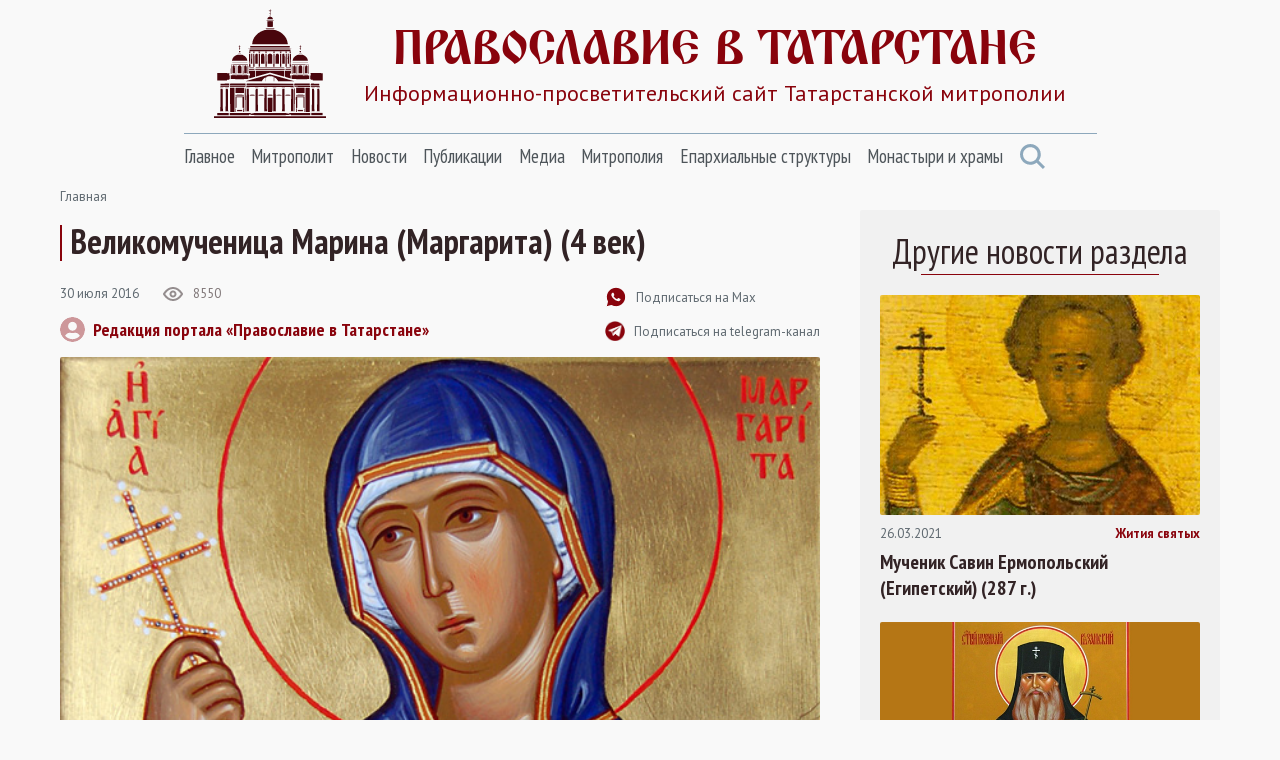

--- FILE ---
content_type: text/html; Charset=utf-8
request_url: https://tatmitropolia.ru/mesyceslov/days/?id=61169
body_size: 49571
content:
<!DOCTYPE html>
<html lang="ru" id="html">
<head>
<meta http-equiv="Content-Type" content="text/html; charset=utf-8" />
<meta http-equiv="X-UA-Compatible" content="IE=edge">
<meta name="viewport" content="width=device-width, initial-scale=1.0, user-scalable=no">

	<title>Великомученица Марина (Маргарита) (4 век) | Жития святых | Православие в Татарстане | Портал Татарстанской митрополии</title> 

<META name="title" content="Великомученица Марина (Маргарита) (4 век) | Жития святых | Православие в Татарстане | Портал Татарстанской митрополии">
<meta name="keywords" content="Святая Марина родилась в Антиохии Писидийской (в Малой Азии, ныне Турции). Отец ее был язычником-жрецом. От своей кормилицы святая Марина узнала о христианской вере.">
<meta name="description" content="Великомученица Марина, Маргарита">

<link rel="alternate" type="application/rss+xml" title="Православие в Татарстане | Портал Татарстанской митрополии" href="https://tatmitropolia.ru/rss.asp" />


		<meta property="og:title" content="Великомученица Марина (Маргарита) (4 век) | Жития святых" />
		<meta property="og:description" content="Святая Марина родилась в Антиохии Писидийской (в Малой Азии, ныне Турции). Отец ее был язычником-жрецом. От своей кормилицы святая Марина узнала о христианской вере." />
		<meta property="og:site_name" content="Православие в Татарстане" />
		<link rel="image_src" href="https://tatmitropolia.ru/www/images/ikony_svyatych/marina_595.jpg" />
		<meta property="og:image" content="https://tatmitropolia.ru/www/images/ikony_svyatych/marina_595.jpg" />
		<link rel="shortcut icon" href="/www/img/favicon.ico" type='image/x-icon' />
		

    <link rel="preconnect" href="https://fonts.googleapis.com">
    <link rel="preconnect" href="https://fonts.gstatic.com" crossorigin>
    <link href="https://fonts.googleapis.com/css2?family=Open+Sans:wght@400;600&family=PT+Sans+Narrow:wght@400;700&family=PT+Sans:wght@400;700&display=swap" rel="stylesheet">
    <link rel="stylesheet" href="/www/css/bootstrap.min.css">
    <link rel="stylesheet" href="/www/css/style.css">
	
	
			<link rel="shortcut icon" href="/www/img/favicon.ico" type="image/x-icon" />
			<link rel="icon" href="/www/img/favicon.ico" type="image/x-icon" />
			<link rel="apple-touch-icon" sizes="57x57" href="/www/img/apple-touch-icon-57x57.png">
			<link rel="apple-touch-icon" sizes="60x60" href="/www/img/apple-touch-icon-60x60.png">
			<link rel="apple-touch-icon" sizes="72x72" href="/www/img/apple-touch-icon-72x72.png">
			<link rel="apple-touch-icon" sizes="76x76" href="/www/img/apple-touch-icon-76x76.png">
			<link rel="apple-touch-icon" sizes="114x114" href="/www/img/apple-touch-icon-114x114.png">
			<link rel="apple-touch-icon" sizes="120x120" href="/www/img/apple-touch-icon-120x120.png">
			<link rel="apple-touch-icon" sizes="144x144" href="/www/img/apple-touch-icon-144x144.png">
			<link rel="apple-touch-icon" sizes="152x152" href="/www/img/apple-touch-icon-152x152.png">
			<link rel="apple-touch-icon" sizes="180x180" href="/www/img/apple-touch-icon-180x180.png">
			<link rel="icon" type="image/png" href="/www/img/favicon-16x16.png" sizes="16x16">
			<link rel="icon" type="image/png" href="/www/img/favicon-32x32.png" sizes="32x32">
			<link rel="icon" type="image/png" href="/www/img/favicon-96x96.png" sizes="96x96">
			<link rel="icon" type="image/png" href="/www/img/android-chrome-192x192.png" sizes="192x192">
			<meta name="msapplication-square70x70logo" content="/www/img/smalltile.png" />
			<meta name="msapplication-square150x150logo" content="/www/img/mediumtile.png" />
			<meta name="msapplication-wide310x150logo" content="/www/img/widetile.png" />
			<meta name="msapplication-square310x310logo" content="/www/img/largetile.png" />
			<meta name="yandex-verification" content="3ff783847b2b9343" />
		
			<link rel="stylesheet" href="/www/css/jquery.fancybox.min.css" />
		
</head><body>
<section class="page-wrap">
    <header class="header container">
        <a href="/" class="logo">
            <img src="/www/images/logo.svg" alt="Лого" class="logo__icon">
            <span class="logo__right">
                <span class="logo__title">Православие в татарстане</span>
                <span class="logo__desc">Информационно-просветительский сайт Татарстанской митрополии</span>
            </span>
        </a>

        <span id="menuBbtn" class="menu-btn"></span>

    </header>

    <section class="nav-bar container">
        <div class="nav-bar__wrap">
            <ul id="nav" class="nav">
		
					<li class="nav__item">		
						<a href="/" class="nav__link">Главное</a>
						<ul class="nav__sec">
				
                        <li>
                            <a href="/projects/kazan_icon/">Казанская икона Божией Матери</a>
                        </li>
					
                        <li>
                            <a href="/projects/kazsobor/">Собор Казанской иконы Божией Матери</a>
                        </li>
					
                        <li>
                            <a href="https://kazpds.ru/">Казанская духовная семинария</a>
                        </li>
					
                        <li>
                            <a href="http://kazan-piligrim.ru//">Паломническая гостиница «Пилигрим»</a>
                        </li>
					
                    </ul>
                </li>
					
					<li class="nav__item">		
						<a href="/mitropolit_kirill/" class="nav__link">Митрополит</a>
						<ul class="nav__sec">
				
                        <li>
                            <a href="/mitropolit_kirill/sluzhenie/">Служение</a>
                        </li>
					
                        <li>
                            <a href="/mitropolit_kirill/slovo/">Проповеди и выступления</a>
                        </li>
					
                        <li>
                            <a href="/mitropolit_kirill/vstrechi/">Встречи</a>
                        </li>
					
                        <li>
                            <a href="/mitropolit_kirill/raspisanie/">Расписание архиерейских богослужений</a>
                        </li>
					
                    </ul>
                </li>
					
					<li class="nav__item">		
						<a href="/newses/" class="nav__link">Новости</a>
						<ul class="nav__sec">
				
                        <li>
                            <a href="/newses/kaznews/">Новости Казанской епархии</a>
                        </li>
					
                        <li>
                            <a href="/newses/chistopol_news/">Новости Чистопольской епархии</a>
                        </li>
					
                        <li>
                            <a href="/newses/almetnews/">Новости Альметьевской епархии</a>
                        </li>
					
                        <li>
                            <a href="/newses/chelny_news/">Новости Набережночелнинской епархии</a>
                        </li>
					
                        <li>
                            <a href="/newses/announcements/">Анонсы и объявления</a>
                        </li>
					
                        <li>
                            <a href="/newses/church_news/">Церковные новости</a>
                        </li>
					
                    </ul>
                </li>
					
					<li class="nav__item">		
						<a href="/all_publications/" class="nav__link">Публикации</a>
						<ul class="nav__sec">
				
                        <li>
                            <a href="/all_publications/publication/">Публикации</a>
                        </li>
				
                        <li>
                            <a href="/all_publications/interview/">Интервью</a>
                        </li>
					
                        <li>
                            <a href="/all_publications/history_kazan_diocese/">История Православия в Казанском крае</a>
                        </li>
					
                        <li>
                            <a href="/all_publications/personalities/">Личности</a>
                        </li>
					
                    </ul>
                </li>
					
					<li class="nav__item">		
						<a href="/media/" class="nav__link">Медиа</a>
						<ul class="nav__sec">
				
                        <li>
                            <a href="/photovideonews.asp?filter=photoonly">Фоторепортажи</a>
                        </li>
					
                        <li>
                            <a href="/photovideonews.asp?filter=videoonly">Видеосюжеты</a>
                        </li>
					
                        <li>
                            <a href="/library/kazan_eparhialnye_izvestiya/">Известия по Казанской епархии</a>
                        </li>
					
                        <li>
                            <a href="/library/pravoslavny_sobesednik/">Православный собеседник</a>
                        </li>
					
                        <li>
                            <a href="/mesyaceslov/">Календарь Татарстанской митрополии</a>
                        </li>
					
                        <li>
                            <a href="/media/bogoslugenie/">Православный молитвослов</a>
                        </li>
					
                    </ul>
                </li>
					
					<li class="nav__item">		
						<a href="/eparhia/" class="nav__link">Митрополия</a>
						<ul class="nav__sec">
				
                        <li>
                            <a href="/eparhia/kazan/">Казанская епархия</a>
                        </li>
				
                        <li>
                            <a href="/eparhia/almet/">Альметьевская епархия</a>
                        </li>
					
                        <li>
                            <a href="/eparhia/chistopol/">Чистопольская епархия</a>
                        </li>
				
                        <li>
                            <a href="/eparhia/naberezhnochelninskaya/">Набережночелнинская епархия</a>
                        </li>
					
                        <li>
                            <a href="/eparhia/interfaith_relations/">Межконфессиональные отношения</a>
                        </li>
					
                        <li>
                            <a href="/all_publications/publication/arhipastyri_kazanskie/">Архипастыри Казанские</a>
                        </li>
					
                        <li>
                            <a href="/eparhia/saints/">Святые и святыни</a>
                        </li>
					
                        <li>
                            <a href="/eparhia/novomuceniki/">Новомученики Татарстанской митрополии</a>
                        </li>
					
                    </ul>
                </li>
					
					<li class="nav__item">		
						<a href="/eparhiaotdeli/" class="nav__link">Епархиальные структуры</a>
						<ul class="nav__sec">
				
                        <li>
                            <a href="/eparhiaotdeli/obrazovanie/">Религиозное образование</a>
                        </li>
				
                        <li>
                            <a href="/eparhiaotdeli/cotsial/">Социальное служение</a>
                        </li>
				
                        <li>
                            <a href="/eparhiaotdeli/molodezhnii/">Православная молодежь</a>
                        </li>
					
                        <li>
                            <a href="/eparhiaotdeli/cotsial/miloserdie/">Служба помощи «Милосердие — Казань»</a>
                        </li>
					
                        <li>
                            <a href="/eparhiaotdeli/informatcionii/">Информационный отдел</a>
                        </li>
					
                        <li>
                            <a href="/eparhiaotdeli/canoniz/">Канонизация святых</a>
                        </li>
					
                        <li>
                            <a href="/palomnik/">Паломничество</a>
                        </li>
					
                        <li>
                            <a href="/eparhiaotdeli/pravoxranit_organ/">Взаимодействие с вооруженными силами</a>
                        </li>
					
                        <li>
                            <a href="/eparhiaotdeli/pravoxran/">Тюремное служение</a>
                        </li>
					
                        <li>
                            <a href="/eparhiaotdeli/narkomania/">Отдел по противодействию наркомании и алкоголизму</a>
                        </li>
				
                        <li>
                            <a href="/eparhiaotdeli/meditcinskii/">Медицинский отдел</a>
                        </li>
					
                        <li>
                            <a href="/eparhiaotdeli/kazaki_otdel/">Отдел по взаимодействию с казачеством</a>
                        </li>
					
                        <li>
                            <a href="/eparhiaotdeli/kultura/">Отдел по культуре</a>
                        </li>
					
                        <li>
                            <a href="/eparhiaotdeli/semya/">Отдел по вопросам семьи</a>
                        </li>
					
                    </ul>
                </li>
					
					<li class="nav__item">		
						<a href="/hramy_tatarstana/" class="nav__link">Монастыри и храмы</a>
						<ul class="nav__sec">
				
                        <li>
                            <a href="/hramy_tatarstana/kazan_eparhiya/">Храмы Казанской епархии</a>
                        </li>
				
                        <li>
                            <a href="/hramy_tatarstana/almet_eparhiya/">Храмы Альметьевской епархии</a>
                        </li>
				
                        <li>
                            <a href="/hramy_tatarstana/chistopol_eparhia/">Храмы Чистопольской епархии</a>
                        </li>
				
                        <li>
                            <a href="/hramy_tatarstana/nabchelny/">Храмы Набережночелнинской епархии</a>
                        </li>
				
                        <li>
                            <a href="/hramy_tatarstana/monastery/">Монастыри Татарстанской митрополии</a>
                        </li>
				
            </ul>
			</li>
            <a href="#" class="nav-bar__search" onclick = "document.getElementById('searchForm').classList.toggle('nav-search-active');return false;">
                <svg class="svg-icon icon-search"><use xlink:href="/www/images/sprite.svg#icon-search"></use></svg>
            </a>
                    </ul>



        </div><!--nav-bar__wrap-->

	<div class="nav-search" id="searchForm">
		<div class="shadow rounded p-2" aria-labelledby="navSearch">
		<form action="/search/" method="get" onsubmit="return CheckSearchForm(this)" class="input-group">
			<input name="search" class="form-control border-orange" type="search" placeholder="Поиск" aria-label="Search">
			<input type="hidden" name="where" value="full">
			<button class="btn btn-orange m-0" type="submit">Поиск</button>
		</form>
		</div>
	</div>
	
    </section><!--nav-bar-->
	

    <section class="page page_news container">	
		<!--div class="page__wrap row"-->

	<!------ designID: 0---------->
	<!------ OneItemDesignID: 2---------->	
	
		<div class="page__wrap row">
		<div class="page__content col-md-8">
		
        <div class="pager">
            <a href="/">Главная</a>


	</div><!--pager-->
	
			<h1>Великомученица Марина (Маргарита) (4 век)</h1>
	

	<!-- Main Content START designID: 2>-->
	<!------ OneNewsStyleID: ---------->
	<!------ OneItemDesignID: ---------->
	
                <article class="article">
                    <div class="article__top">
                        <div class="article__top-left">
                            <div class="article__about">
                                <span class="article__date">30&nbsp;июля&nbsp;2016</span>

                                <span class="view">
                                    <svg class="svg-icon icon-view"><use xlink:href="/www/images/sprite.svg#icon-view"></use></svg>
                                    <span>8550</span>
                                </span>

                            </div><!--article__about-->
							
								<div class="user">
									<div class="user__photo">
										<svg class="svg-icon icon-user"><use xlink:href="/www/images/sprite.svg#icon-user"></use></svg>
									</div><!--user__photo-->
									<span class="user__title">
									
										<a href="/autor_news.asp?filter=Редакция портала «Православие в Татарстане»" title="Все публикации автора">Редакция портала «Православие в Татарстане»</a>
									 
									</span>

								</div><!--user-->
								
                        </div><!--article__top-left-->

                        <div class="article__top-right">
                            <ul class="control">
                                <li>
                                    <a href="https://max.ru/tatmitropolia" class="control__link">
                                        <svg class="svg-icon icon-subscribe"><use xlink:href="/www/images/sprite.svg#icon-subscribe"></use></svg>
                                        <span>Подписаться на Max</span>
                                    </a>
                                </li>

                                <li>
                                    <a href="https://t.me/tatmitropolia" class="control__link">
                                        <img src="/www/pics/tg.png" style="width:20px;height:auto">
                                        <span>Подписаться на telegram-канал</span>
                                    </a>
                                </li>
                                <!--li>
                                    <a href="#" class="control__link">
                                        <svg class="svg-icon icon-print"><use xlink:href="/www/images/sprite.svg#icon-print"></use></svg>
                                        <span>Версия для печати </span>
                                    </a>
                                </li-->

                            </ul>

                        </div><!--article__top-right-->

                    </div><!--article__top-->
					
							<div class="article__photo">
								
									<img class="photo-full-size" src="/www/images/ikony_svyatych/marina_595.jpg" alt="Фото">
								
							</div><!--article__photo-->
						
                    <div class="article__text">
						<p>Святая Марина родилась в Антиохии Писидийской (в Малой Азии, ныне Турции). Отец ее был язычником-жрецом. От своей кормилицы святая Марина узнала о христианской вере. В то время император Диоклетиан (284-305 гг.) воздвиг гонение на христиан, так что многие христиане вынуждены были скрываться в пещерах и пустынях. Когда Марине исполни-лось двенадцать лет, она приняла крещение. Узнав об этом отец отрекся от нее.</p>

<p>Как-то в возрасте пятнадцати лет Марина пасла овец. Правитель той области (епарх) проезжал мимо, очаровался ее красотой и сделал ей предложение. Марина не скрывала, что она христианка. Тогда правитель отдал ее на попечение одной знатной женщине, надеясь, что та уговорит девушку отречься от Христа. Но Марина отвергла это и отказалась принести жертву идолам.</p>

<p>Тогда ее подвергли разным истязаниям: секли прутьями, строгали тело ее трезубцами, вбивали в нее гвозди, жгли огнем. При виде таких страданий девушки народ плакал от жалости. Благодать Божия исцелила Марину от ран, но мучители не вразумились чудом. На следующий день ее снова обжигали, затем стали топить в большой бочке. Во время пыток содрогнулась земля, с рук Марины спали оковы, над ее головой засиял необыкновенный свет, в котором кружилась голубица с золотым венцом в клюве. Пораженный народ стал славить Бога. Правитель приказал казнить Марину и тех, кто уверовал во Христа. В тот день вместе с ней обезглавили 15 000 человек.</p>

<p>Очевидец Феотим описал ее страдания. Мощи великомученицы Марины хранились в Константинополе до взятия города крестоносцами в 1204 г. Западная церковь чтит Марину, называя ее Маргаритой Антиохийской. Многие храмы посвящены ее имени.</p>

                    </div><!--article__text-->
				
	
	
	<div style="clear:both"></div>
	
         <div class="links">
			
				<a href="/photovideonews.asp?filter=Великомученица Марина" class="links__link">Великомученица Марина</a>
			
				<a href="/photovideonews.asp?filter=великомученицы" class="links__link">великомученицы</a>
			
				<a href="/photovideonews.asp?filter=мученицы" class="links__link">мученицы</a>
			
				<a href="/photovideonews.asp?filter=великомученики" class="links__link">великомученики</a>
			
                    </div><!--links-->
	

		<div class="article__social">
			<a href="https://t.me/share/url?url=https://tatmitropolia.ru/mesyceslov/days/?id=61169&text=Великомученица Марина (Маргарита) (4 век)" target="_blank" class="article__social-link">
				<svg class="svg-icon icon-share-tl pos-center"><use xlink:href="/www/images/sprite.svg#icon-share-tl"></use></svg>
			</a>

			<a href="#ok" onclick="window.open('https://connect.ok.ru/offer?url='+ window.location.href +'')" class="article__social-link">
				<svg class="svg-icon icon-share-ok pos-center"><use xlink:href="/www/images/sprite.svg#icon-share-ok"></use></svg>
			</a>

			<a href="#twitter" onclick="window.open('https://twitter.com/intent/tweet?url='+ window.location.href +'')" class="article__social-link">
				<svg class="svg-icon icon-share-tw pos-center"><use xlink:href="/www/images/sprite.svg#icon-share-tw"></use></svg>
			</a>

			<a href="#vk" onclick="window.open('https://vk.com/share.php?url='+ window.location.href +'')" class="article__social-link">
				<svg class="svg-icon icon-share-vk pos-center"><use xlink:href="/www/images/sprite.svg#icon-share-vk"></use></svg>
			</a>

			<!--a href="#" class="article__social-link">
				<svg class="svg-icon icon-share-wapp pos-center"><use xlink:href="/www/images/sprite.svg#icon-share-wapp"></use></svg>
			</a-->

		</div><!--article__social-->

	</article>

	
	<div class="no_info">
	
	<!---  block_dop_class: , pos_dop_class:   ------>
	<!-- START Ins_type: , Ins_count: 0, news_style: 3 -->
	<!-- block_descr: , pos_descr:  -->
	<!-- location: /mesyceslov/days/, custom_dop:  -->
	
	
				<div class="page__title-wrap">
					<h2 class="Block_title">
						Новости по теме
					</h2>
				</div><!--page__title-wrap-->			
			
                <div class="cards__list row">
			
		
                    <div class="card col-md-6">
                        <a href="/newses/kaznews/?id=80287" class="card__photo">
                            <img class="photo-full-size" src="/www/news/2024/9/WhatsApp%20Image%202024-09-30%20at%2009_49_49_1500.jpg" alt="В Казанском Богородицком монастыре отметили 30-летие возрождения церковной жизни в обители">
				
					<div class="photo-report"></div>
				
                        </a>

                        <div class="card__about">
                            <a href="/newses/kaznews/?id=80287" class="card__tag SectionIndic">Новости Казанской епархии</a>
                            <span class="card__date news_dt">30&nbsp;сентября&nbsp;2024</span>
                        </div><!--card__about-->

                        <a href="/newses/kaznews/?id=80287" class="card__title">
                           В Казанском Богородицком монастыре отметили 30-летие возрождения церковной жизни в обители
                        </a>
                <p class="card__desc news_info">
                    30 сентября, в день памяти мучениц Веры, Надежды, Любови и матери их Софии, престольный праздник отметил надвратный Софийский храм в Казанского Богородицком мужском монастыре. По случаю торжества в обители были совершены праздничные богослужения.
                </p>

                    </div><!--card-->
		
                    <div class="card col-md-6">
                        <a href="/newses/kaznews/?id=80286" class="card__photo">
                            <img class="photo-full-size" src="/www/news/2024/9/Image048_s.jpg" alt="В день памяти святых мучениц Веры, Надежды, Любови и матери их Софии в одноимённом храме Казани состоялось архиерейское богослужение">
				
					<div class="photo-report"></div>
				
                        </a>

                        <div class="card__about">
                            <a href="/newses/kaznews/?id=80286" class="card__tag SectionIndic">Новости Казанской епархии</a>
                            <span class="card__date news_dt">30&nbsp;сентября&nbsp;2024</span>
                        </div><!--card__about-->

                        <a href="/newses/kaznews/?id=80286" class="card__title">
                           В день памяти святых мучениц Веры, Надежды, Любови и матери их Софии в одноимённом храме Казани состоялось архиерейское богослужение
                        </a>
                <p class="card__desc news_info">
                    По просьбе митрополита Казанского и Татарстанского Кирилла Божественную литургию возглавил епископ Набережночелнинский и Елабужский Гавриил.
                </p>

                    </div><!--card-->
		
                    <div class="card col-md-6">
                        <a href="/newses/kaznews/?id=80284" class="card__photo">
                            <img class="photo-full-size" src="/www/news/2024/9/%D0%90IGR_%20(29)_1500.jpg" alt="Митрополит Кирилл принял участие в престольных торжествах Софийского собора города Алма-Аты">
				
					<div class="photo-report"></div>
				
                        </a>

                        <div class="card__about">
                            <a href="/newses/kaznews/?id=80284" class="card__tag SectionIndic">Новости Казанской епархии</a>
                            <span class="card__date news_dt">30&nbsp;сентября&nbsp;2024</span>
                        </div><!--card__about-->

                        <a href="/newses/kaznews/?id=80284" class="card__title">
                           Митрополит Кирилл принял участие в престольных торжествах Софийского собора города Алма-Аты
                        </a>
                <p class="card__desc news_info">
                    30 сентября, в день памяти святых мучениц Веры, Надежды, Любови и матери их Софии, в Софийском соборе Иверско-Серафимовского монастыря города Алма-Аты (Республика Казахстан) прошли церковные торжества.
                </p>

                    </div><!--card-->
		
                    <div class="card col-md-6">
                        <a href="/all_publications/publication/?id=69340" class="card__photo">
                            <img class="photo-full-size" src="/www/news2021/9/6KRXMPxNRqw_595_s.jpg" alt="«Надо каждый день призывать и стяжать веру, надежду, любовь»">
				
                        </a>

                        <div class="card__about">
                            <a href="/all_publications/publication/?id=69340" class="card__tag SectionIndic">Публикации</a>
                            <span class="card__date news_dt">30&nbsp;сентября&nbsp;2023</span>
                        </div><!--card__about-->

                        <a href="/all_publications/publication/?id=69340" class="card__title">
                           «Надо каждый день призывать и стяжать веру, надежду, любовь»
                        </a>
                <p class="card__desc news_info">
                    Самые главные, краеугольные: вера, надежда, любовь и премудрость. Чтобы каждый из нас был трезвым духовно и с мудростью, осторожностью, проживал каждый день. 
                </p>

                    </div><!--card-->
		
			</div>
				
	
	<!--------------End Block------------->
	
	</div>
		
	<!-- Main Content STOP -->
	
		</div>
            <aside class="aside col-md-4">
                <div class="aside__wrap">
		
	<!---  block_dop_class: , pos_dop_class:   ------>
	<!-- START Ins_type: , Ins_count: 0, news_style: 10 -->
	<!-- block_descr: , pos_descr:  -->
	<!-- location: /mesyceslov/days/, custom_dop:  no_section  -->
	
	
                    <div class="cards cards_aside no_info">
					
                        <p class="aside__title Block_title">
                            Другие новости раздела
                        </p>
					
                        <div class="cards__list">
		
                            <div class="card">
                                <a href="/mesyceslov/days/?id=73842" class="card__photo">
                                    <img class="photo-full-size" src="/www/news2021/3/0978095870935_595_s.jpg" alt="Мученик Савин Ермопольский (Египетский) (287 г.)">
                                </a>

                                <div class="card__about">
                                    <span class="card__date news_dt">26.03.2021</span>
                                    <a href="/mesyceslov/days/" class="card__tag SectionIndic">Жития святых</a>
                                </div><!--card__about-->

                                <a href="/mesyceslov/days/?id=73842" class="card__title">
                                    Мученик Савин Ермопольский (Египетский) (287 г.)
                                </a>
								<p class="card__desc news_info">
									Был правителем египетского города Гермополя. Во время гонения на христиан при императоре Диоклетиане (284-305 гг.) покинул город и скрылся в одном брошенном селении с некоторыми преданными ему христианами.
								</p>

                            </div><!--card-->
		
                            <div class="card">
                                <a href="/mesyceslov/days/?id=62310" class="card__photo">
                                    <img class="photo-full-size" src="/www/images/ikony_svyatych/cat899_595.jpg" alt="24 октября — память священномученика Иувеналия (Масловского), архиепископа Рязанского (1937 г.), выпускника Казанской духовной академии">
                                </a>

                                <div class="card__about">
                                    <span class="card__date news_dt">24.10.2020</span>
                                    <a href="/mesyceslov/days/" class="card__tag SectionIndic">Жития святых</a>
                                </div><!--card__about-->

                                <a href="/mesyceslov/days/?id=62310" class="card__title">
                                    24 октября — память священномученика Иувеналия (Масловского), архиепископа Рязанского (1937 г.), выпускника Казанской духовной академии
                                </a>
								<p class="card__desc news_info">
									Священномученик Иувеналий, епископ, Рязанский и Шацкий (в миру Масловский Евгений Александрович) родился 15 января 1878 года в городе Ливны Орловской губернии в благочестивой семье дворянина Александра Масловского и его жены Анны.
								</p>

                            </div><!--card-->
		
                        </div><!--cards__list-->

                    </div><!--cards-->
		
	
	<!--------------End Block------------->
	
	<!-- BEGIN OF INSERTIONS block_id: , block_style: 10, Ins_type: 12, custom: , custom_dop:  no_section , block_dop_class: , pos_dop_class: --->
	<div class=" no_section ">
	
	
	</div>
	<!-- END OF INSERTIONS block_id: 1000, block_style: 10 -->
	
				</div>
			</aside>
		</div>
	

    </section><!--page-->




        </div><!--page__wrap-->


    <footer class="footer">
        <div class="container">
            <p class="footer__title">
                группа сайтов татарстанской митрополии
            </p>

            <div class="footer__sites">
                <a href="https://chistopoleparhia.ru/" class="footer__site" target="_blank">
                    Чистопольская епархия
                </a>
                <a href="http://almet-eparhia.info/" class="footer__site" target="_blank">
                    Альметьевская епархия
                </a>
                <a href="https://pravchelny.ru/" class="footer__site" target="_blank">
                    Набережночелнинская епархия
                </a>
                <a href="https://kazpds.ru/" class="footer__site" target="_blank">
                    Казанская духовная семинария
                </a>
                <a href="http://kazan-piligrim.ru//" class="footer__site" target="_blank">
                    Паломническая гостиница
                </a>

            </div><!--footer__sites-->
			
			
		<div class="col-12" style="padding-left:0px; padding-right:0px;">
			
            <div class="footer__middle">
                <div class="site-map">
                    <div class="site-map__col">
                        <div class="site-map__block">
                            <p class="site-map__title">
                                Митрополия
                            </p>

                            <ul class="site-map__list">
                                <li>
                                    <a href="/eparhia/kazan/">Казанская епархия</a>
                                </li>

                                <li>
                                    <a href="/eparhia/almet/">Альметьевская епархия</a>
                                </li>

                                <li>
                                    <a href="/eparhia/chistopol/">Чистопольская епархия</a>
                                </li>
                                <li>
                                    <a href="/eparhia/naberezhnochelninskaya/">Набережночелнинская епархия</a>
                                </li>

                                <li>
                                    <a href="/eparhia/relics/">Святыни Казанского края</a>
                                </li>

                                <li>
                                    <a href="/eparhiaotdeli/obrazovanie/">Духовное образование</a>
                                </li>

                                <li>
                                    <a href="/eparhiaotdeli/cotsial/">Социальное служение</a>
                                </li>

                                <li>
                                    <a href="/hramy_tatarstana/">Храмы Татарстана</a>
                                </li>

                            </ul>

                        </div><!--site-map__block-->

                    </div><!--site-map__col-->

                    <div class="site-map__col">
                        <div class="site-map__block">
                            <p class="site-map__title">
                                Митрополит
                            </p>

                            <ul class="site-map__list">
                                <li>
                                    <a href="/mitropolit_kirill/sluzhenie/">Служения</a>
                                </li>

                                <li>
                                    <a href="/mitropolit_kirill/slovo/">Проповеди</a>
                                </li>

                                <li>
                                    <a href="/mitropolit_kirill/vstrechi/">Встречи</a>
                                </li>

                            </ul>

                        </div><!--site-map__block-->

                        <div class="site-map__block">
                            <p class="site-map__title">
                                Общение
                            </p>

                            <ul class="site-map__list">
                                <li>
                                    <a href="/talks/question_priest/">Вопрос-ответ</a>
                                </li>

                                <li>
                                    <a href="mailto:kazan@mpatriarchia.ru">Написать письмо</a>
                                </li>

                            </ul>

                        </div><!--site-map__block-->

                    </div><!--site-map__col-->

                    <div class="site-map__col">
                        <div class="site-map__block">
                            <p class="site-map__title">
                                Медиа
                            </p>

                            <ul class="site-map__list">
                                <!--li>
                                    <a href="/photovideonews.asp?filter=videoonly">Видеосюжеты телеканалов</a>
                                </li-->

                                <li>
                                    <a href="/photovideonews.asp?filter=photoonly">Фоторепортажи</a>
                                </li>

                                <li>
                                    <a href="/photovideonews.asp?filter=videoonly">Видеосюжеты</a>
                                </li>

                            </ul>

                        </div><!--site-map__block-->

                        <div class="site-map__block">
                            <a href="/eparhiaotdeli/" class="site-map__title">
                                Контакты
                            </a>
                        </div><!--site-map__block-->

<!-- Yandex.Metrika informer -->
<a rel="nofollow" href="https://metrika.yandex.ru/stat/?id=46358304&from=informer"
target="_blank" rel="nofollow"><img src="https://informer.yandex.ru/informer/46358304/3_0_FFFFFFFF_EFEFEFFF_0_pageviews"
style="width:88px; height:31px; border:0;" alt="Яндекс.Метрика" title="Яндекс.Метрика: данные за сегодня (просмотры, визиты и уникальные посетители)" class="ym-advanced-informer" data-cid="46358304" data-lang="ru" /></a>
<!-- /Yandex.Metrika informer -->

<!-- Yandex.Metrika counter -->
<script type="text/javascript" >
   (function(m,e,t,r,i,k,a){m[i]=m[i]||function(){(m[i].a=m[i].a||[]).push(arguments)};
   m[i].l=1*new Date();
   for (var j = 0; j < document.scripts.length; j++) {if (document.scripts[j].src === r) { return; }}
   k=e.createElement(t),a=e.getElementsByTagName(t)[0],k.async=1,k.src=r,a.parentNode.insertBefore(k,a)})
   (window, document, "script", "https://mc.yandex.ru/metrika/tag.js", "ym");

   ym(46358304, "init", {
        clickmap:true,
        trackLinks:true,
        accurateTrackBounce:true,
        webvisor:true
   });
</script>
<noscript><div><img src="https://mc.yandex.ru/watch/46358304" style="position:absolute; left:-9999px;" alt="" /></div></noscript>
<!-- /Yandex.Metrika counter -->

                    </div><!--site-map__col-->


                </div><!--site-map-->

                <div class="footer__right">
                    <div class="callback">
                        <div class="callback__phone">
                            <svg class="svg-icon icon-phone"><use xlink:href="/www/images/sprite.svg#icon-phone"></use></svg>
                            <span>8 (843) 292-00-43</span>
                        </div>

                        <p class="callback__desc">
                            <strong>kazan@mpatriarchia.ru</strong><br>
                            Канцелярия Казанской епархии

                        </p>

                    </div><!--callback-->

                    <!--div class="footer__list">
                        <a href="/eparhiaotdeli/" class="footer__list-link">Контакты</a>
                        <i class="footer__list-colon"></i>
                        <a href="#" class="footer__list-link">Редакция сайта</a>
                        <i class="footer__list-colon"></i>
                        <a href="#" class="footer__list-link">Карта сайта</a>
                    </div--><!--footer__list-->

                    <div class="social">
                        <a rel="nofollow" href="https://ok.ru/tatmitropolia" class="social__link" target="_blank">
                            <svg class="svg-icon icon-social-ok"><use xlink:href="/www/images/sprite.svg#icon-social-ok"></use></svg>
                        </a>

                        <a rel="nofollow" href="https://vk.com/tatmitropolia" class="social__link" target="_blank">
                            <svg class="svg-icon icon-social-vk"><use xlink:href="/www/images/sprite.svg#icon-social-vk"></use></svg>
                        </a>

                        <a rel="nofollow" href="https://www.youtube.com/channel/UCFYtJd0CcGlr29TD-MgCv3Q?sub_confirmation=1" class="social__link" target="_blank">
                            <svg class="svg-icon icon-social-ytb"><use xlink:href="/www/images/sprite.svg#icon-social-ytb"></use></svg>
                        </a>

                        <a rel="nofollow" href="https://t.me/tatmitropolia" class="social__link" target="_blank">
                            <svg class="svg-icon icon-social-tl"><use xlink:href="/www/images/sprite.svg#icon-social-tl"></use></svg>
                        </a>

                        <a rel="nofollow" href="https://chat.whatsapp.com/KrdByEL2ZMnDx5LG8gknwS" class="social__link" target="_blank">
                            <svg class="svg-icon icon-social-wapp"><use xlink:href="/www/images/sprite.svg#icon-social-wapp"></use></svg>
                        </a>

                    </div><!--social-->
                        
<p class="callback__desc">
<br>Категория: 12+<br>
Номер телефона редакции: +7 952 040 12 05<br>
Электронная почта редакции: info@tatmitropolia.ru<br>
Учредитель: Религиозная Организация «Казанская Епархия Русской Православной Церкви (Московский Патриархат)»<br>
Главный редактор: Дмитрий Александрович Аликин, иерей
</p>

                </div><!--footer__right-->

            </div><!--footer__middle-->


		</div>
	

            <div class="footer__bottom">
                <p class="footer__copyright">
                    Сетевое издание «Православие в Татарстане» зарегистрировано
                    в Федеральной службе по надзору в сфере связи, информационных
                    технологий и массовых коммуникаций (Роскомнадзор) 20 марта
                    2018 года. Свидетельство о регистрации Эл № ФС77-72521
                </p>

            </div><!--footer__bottom-->

        </div><!--container-->

    </footer>

</section><!--page-wrap-->
<div class="btn-up btn-up_hide"></div>
<script src="/www/js/script.js"></script>    


</body>
</html><!--Страница сформирована за 0,84 секунды. (20:47:58,02 - 20:47:58,86)-->